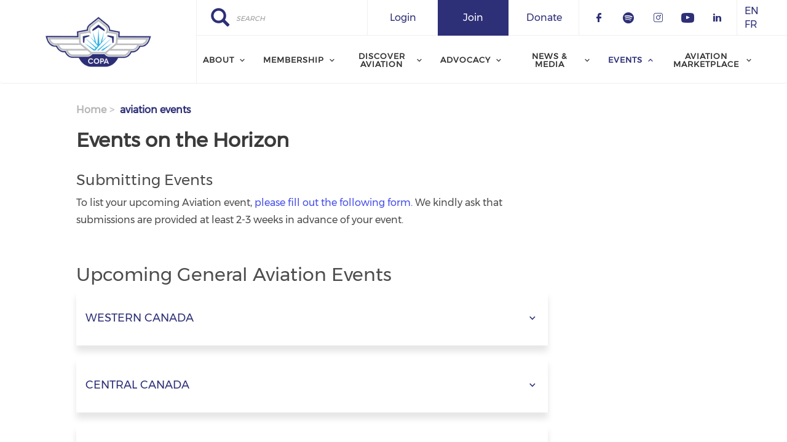

--- FILE ---
content_type: text/html; charset=UTF-8
request_url: https://copanational.org/aviation-events
body_size: 10175
content:
<!DOCTYPE html><html lang="en" dir="ltr" prefix="content: http://purl.org/rss/1.0/modules/content/ dc: http://purl.org/dc/terms/ foaf: http://xmlns.com/foaf/0.1/ og: http://ogp.me/ns# rdfs: http://www.w3.org/2000/01/rdf-schema# schema: http://schema.org/ sioc: http://rdfs.org/sioc/ns# sioct: http://rdfs.org/sioc/types# skos: http://www.w3.org/2004/02/skos/core# xsd: http://www.w3.org/2001/XMLSchema# "><head><meta charset="utf-8" /><link rel="canonical" href="https://copanational.org/aviation-events" /><meta name="description" content="Submitting Events To list your upcoming Aviation event, please fill out the following form. We kindly ask that submissions are provided at least 2-3 weeks in advance of your event.  " /><meta name="Generator" content="Drupal 9 (https://www.drupal.org)" /><meta name="MobileOptimized" content="width" /><meta name="HandheldFriendly" content="true" /><meta name="viewport" content="width=device-width, initial-scale=1.0" /><link rel="stylesheet" href="https://copanational.org/sites/default/files/fontyourface/local_fonts/eventbank_v1_21/font.css" media="all" /><link rel="stylesheet" href="https://copanational.org/sites/default/files/fontyourface/local_fonts/eventbank_v1_22/font.css" media="all" /><link rel="stylesheet" href="https://copanational.org/sites/default/files/fontyourface/local_fonts/eventbank_v1_23/font.css" media="all" /><link rel="stylesheet" href="https://copanational.org/sites/default/files/fontyourface/local_fonts/eventbank_v1_24/font.css" media="all" /><link rel="stylesheet" href="https://copanational.org/sites/default/files/fontyourface/local_fonts/eventbank_v1_2/font.css" media="all" /><link rel="stylesheet" href="https://copanational.org/sites/default/files/fontyourface/local_fonts/bcsans/font.css" media="all" /><link rel="stylesheet" href="https://copanational.org/sites/default/files/fontyourface/local_fonts/montserrat/font.css" media="all" /><link rel="icon" href="/sites/default/files/cropped-copa-fav-icon-192x192.png" type="image/png" /><link rel="alternate" hreflang="en" href="https://copanational.org/aviation-events" /><link rel="alternate" hreflang="fr" href="https://copanational.org/fr/aviation-events" /><title>Events on the Horizon | Canadian Owners &amp; Pilots Association</title><link rel="stylesheet" media="all" href="/sites/default/files/css/css_BtHYbyoJlT596wuKNLeNbWKIFZl3-pRcXBMUEzF29Ds.css" /><link rel="stylesheet" media="all" href="/sites/default/files/css/css_Bjfh8B7KqlPds9O5-aaBJBi7USPDSibV_kA1298FWSA.css" /><link rel="stylesheet" media="all" href="/sites/default/files/css/css_da7DYnVxn8VYKkVmn3qFyO8uu0wvdz-jpO0Tya7l5xo.css" /><link rel="stylesheet" media="all" href="/sites/default/files/css/css_fmcHThKoym15fDGk6B2AMTSH8ponbw5l2kh2-0esY5Q.css" /><link rel="stylesheet" media="all" href="//cdn.jsdelivr.net/npm/bootstrap@3.4.1/dist/css/bootstrap.min.css" integrity="sha256-bZLfwXAP04zRMK2BjiO8iu9pf4FbLqX6zitd+tIvLhE=" crossorigin="anonymous" /><link rel="stylesheet" media="all" href="//cdn.jsdelivr.net/npm/@unicorn-fail/drupal-bootstrap-styles@0.0.2/dist/3.4.0/8.x-3.x/drupal-bootstrap.min.css" integrity="sha512-tGFFYdzcicBwsd5EPO92iUIytu9UkQR3tLMbORL9sfi/WswiHkA1O3ri9yHW+5dXk18Rd+pluMeDBrPKSwNCvw==" crossorigin="anonymous" /><link rel="stylesheet" media="all" href="/sites/default/files/css/css_4aguL08LsMfQ1zwBHIO1eWzsm3pDzAVw5WAMrFmuCI8.css" /></head><body class="fontyourface page-node-419 body-class path-node page-node-type-page has-glyphicons context-aviation-events route-entity-node-canonical"><div class="ajax-overlay"><div id="loading"></div></div> <a href="#main-content" class="visually-hidden focusable skip-link"> Skip to main content </a><div class="dialog-off-canvas-main-canvas" data-off-canvas-main-canvas> <header class="navbar navbar-default container" id="navbar" role="banner"><div class="navbar-header"><div class="region region-navigation class-region-aviation-events region-entity-node-canonical"> <section id="block-headerleft" class="col-xs-3 mobile-hide group-header-left block block-blockgroup block-block-groupheader-left clearfix"> <a class="logo navbar-btn pull-left" href="/" title="Home" rel="home"> <img src="/sites/default/files/cropped-copa-logo%20small_2.png" alt="Home" /> </a> </section><section id="block-headerright" class="col-xs-9 mobile-hide group-header-right block block-blockgroup block-block-groupheader-right clearfix"> <section id="block-headerrighttop" class="col-xs-12 group-header-right-top block block-blockgroup block-block-groupheader-right-top clearfix"><div class="search-block-form col-xs-5 search-block-header block block-search block-search-form-block" data-drupal-selector="search-block-form" id="block-searchform" role="search"><form action="/search/node" method="get" id="search-block-form" accept-charset="UTF-8"><div class="form-item js-form-item form-type-search js-form-type-search form-item-keys js-form-item-keys form-no-label form-group"> <label for="edit-keys--3" class="control-label sr-only">Search</label><div class="input-group"><input title="" data-toggle="" data-original-title="" data-drupal-selector="edit-keys" class="form-search form-control" placeholder="Search" type="search" id="edit-keys--3" name="keys" value="" size="15" maxlength="128" /><span class="input-group-btn"><button type="submit" value="Search" class="button js-form-submit form-submit btn-primary btn icon-only" name=""><span class="sr-only">Search</span><span class="icon glyphicon glyphicon-search" aria-hidden="true"></span></button></span></div><div id="edit-keys--3--description" class="description help-block"> Enter the terms you wish to search for.</div></div><div class="form-actions form-group js-form-wrapper form-wrapper" data-drupal-selector="edit-actions" id="edit-actions"></div></form></div><section class="language-switcher-language-url Header Right block block-language block-language-blocklanguage-interface clearfix" id="block-languageswitcher" role="navigation"><ul class="links"><li hreflang="en" data-drupal-link-system-path="node/419" class="en is-active"><a href="/aviation-events" class="language-link is-active" hreflang="en" data-drupal-link-system-path="node/419"> <img class="language-icon img-responsive" src="/modules/contrib/languageicons/flags/en.png" width="16" height="12" alt="EN" title="EN" loading="lazy" typeof="foaf:Image" /> EN</a></li><li hreflang="fr" data-drupal-link-system-path="node/419" class="fr"><a href="/fr/aviation-events" class="language-link" hreflang="fr" data-drupal-link-system-path="node/419"> <img class="language-icon img-responsive" src="/modules/contrib/languageicons/flags/fr.png" width="16" height="12" alt="FR" title="FR" loading="lazy" typeof="foaf:Image" /> FR</a></li></ul> </section><section id="block-socialfollow" class="col-xs-3 header-login-register-follow header-social-follow block block-eventbank-social block-social-follow-block clearfix"><div class="icon-social-header"><div class="social-header-follow button-social-media"> <a href="https://www.facebook.com/COPAnational/" target="_blank"> <span class="f-icon facebook-icon icon-social-media"></span> </a></div><div class="social-header-follow button-social-media"> <a href="https://open.spotify.com/user/y5u13cj2qm0epkbo98clgwdcc?si=82a83db695594ace&amp;nd=1&amp;dlsi=95dee46782fe46cdinsta" target="_blank"> <span class="f-icon spotify-icon icon-social-media"></span> </a></div><div class="social-header-follow button-social-media"> <a href="https://www.instagram.com/copanational/" target="_blank"> <span class="f-icon instagram-icon icon-social-media"></span> </a></div><div class="social-header-follow button-social-media"> <a href="https://www.youtube.com/@COPANational" target="_blank"> <span class="f-icon youtube-icon icon-social-media"></span> </a></div><div class="social-header-follow button-social-media"> <a href="https://www.linkedin.com/company/copanational" target="_blank"> <span class="f-icon linkedin-icon icon-social-media"></span> </a></div></div> </section><section id="block-donate" class="col-xs-2 header-login-register-follow header-eventbank-login block block-block-content block-block-content3bcfc186-4f3b-431d-9dfc-829a321f8dde clearfix"><div class="field field--name-body field--type-text-with-summary field--label-hidden field--item"><p><a href="/donate">Donate</a></p></div> </section><section id="block-eventbankregister" class="col-xs-2 header-login-register-follow header-eventbank-register block block-eventbank-api block-eventbank-register-block clearfix"> <a href="/memberships"><div class="field field--name-body field--type-text-with-summary field--label-hidden field--item"><p> Join</p></div> </a> </section><section id="block-eventbanklogin" class="col-xs-2 header-login-register-follow header-eventbank-login block block-eventbank-api block-eventbank-login-block clearfix"> <a class="popup-modal user-login-button" href="/user/login#region-content"><div class="field field--name-body field--type-text-with-summary field--label-hidden field--item"><p> Login</p></div> </a> </section> </section><section id="block-mainnavigation" class="col-xs-12 main-navigation block block-superfish block-superfishmain clearfix"><ul id="superfish-main" class="menu sf-menu sf-main sf-navbar sf-style-white"><li id="main-menu-link-content289c190f-02a6-4931-a117-68244663329e" class="sf-depth-1 menuparent"><span class="sf-depth-1 menuparent nolink">About</span><ul><li id="main-menu-link-content2020a183-f67e-4df4-8988-29656874dc62" class="sf-depth-2 sf-no-children"><a href="/about" class="sf-depth-2">Our Story</a></li><li id="main-menu-link-contentb85ff306-1d66-4ae1-adc9-dce76da9ba91" class="sf-depth-2 sf-no-children"><a href="/meet-staff" class="sf-depth-2">Our Staff</a></li><li id="main-menu-link-contentfdb3ec70-116e-4aa2-b8d2-d529765b1cfb" class="sf-depth-2 sf-no-children"><a href="https://copanational.org/annual-general-meeting" class="sf-depth-2 sf-external" target="_blank">Annual General Meeting 2025</a></li><li id="main-menu-link-content5b2b28ee-a1bd-4cf8-8fed-68b7a5001a71" class="sf-depth-2 sf-no-children"><a href="/our-board" class="sf-depth-2">Our Board</a></li><li id="main-menu-link-contente45b991a-0ce3-49c6-8bea-6f7d66d35070" class="sf-depth-2 sf-no-children"><a href="/membership-directory/corporate" class="sf-depth-2">Corporate Members Directory</a></li><li id="main-menu-link-contenta0013c7e-10ac-4d90-ba51-06f811799bac" class="sf-depth-2 sf-no-children"><a href="/contact" class="sf-depth-2">Contact Us</a></li></ul></li><li id="main-menu-link-content5d2f0f27-992e-4944-b1b5-a47d234b4db5" class="sf-depth-1 menuparent"><span class="sf-depth-1 menuparent nolink">Membership</span><ul><li id="main-menu-link-content085ef878-af87-4391-a6db-528fe937dee3" class="sf-depth-2 sf-no-children"><a href="/memberships" class="sf-depth-2">Become a Member</a></li><li id="main-menu-link-content838ab8b8-616a-4cc3-8441-3396487f6e3e" class="sf-depth-2 sf-no-children"><a href="https://copanational.glueup.com/account/login" class="sf-depth-2 sf-external" target="_blank">Access / Renew your Membership</a></li><li id="main-menu-link-contentb6e66b5c-75be-4006-a385-ef72b3907f0a" class="sf-depth-2 sf-no-children"><a href="/member-savings" class="sf-depth-2">Member Savings</a></li><li id="main-menu-link-content3a70c5b7-54db-4398-bb7f-04fdeab0a689" class="sf-depth-2 sf-no-children"><a href="/awards-and-scholarships" class="sf-depth-2">Awards/Scholarships</a></li><li id="main-menu-link-content066178c5-09a0-4d15-8bb2-9ff463a352cb" class="sf-depth-2 sf-no-children"><a href="/insurance-programs" class="sf-depth-2">Insurance Programs</a></li></ul></li><li id="main-menu-link-content5f11cc75-dee7-443f-9a61-163dbcbc5b5b" class="sf-depth-1 menuparent"><span class="sf-depth-1 menuparent nolink">Discover Aviation</span><ul><li id="main-menu-link-content2cdf25be-373d-436e-a873-3bf36e6f354a" class="sf-depth-2 sf-no-children"><a href="/discover-aviation" class="sf-depth-2">Your First Flight</a></li><li id="main-menu-link-contentea269451-bd08-44c6-87ee-4ae3f237604f" class="sf-depth-2 sf-no-children"><a href="/learn-to-fly" class="sf-depth-2">Learn to Fly</a></li><li id="main-menu-link-contentcff02e25-0704-4de1-b9b5-4d686d1da200" class="sf-depth-2 sf-no-children"><a href="/find-copa-flight-near-you" class="sf-depth-2">Find a Chapter</a></li><li id="main-menu-link-contenteb51da3a-9aa5-4368-b271-76d5f1518a73" class="sf-depth-2 sf-no-children"><a href="/copa-aviation-academy" class="sf-depth-2">COPA Aviation Academy</a></li><li id="main-menu-link-content187a950c-bf88-4808-ac29-4c1b0219af04" class="sf-depth-2 sf-no-children"><a href="/copa-places-fly" class="sf-depth-2">COPA Places to Fly</a></li></ul></li><li id="main-menu-link-content9144f3d1-230d-464a-bbd7-4ec109b1ef70" class="sf-depth-1 menuparent"><span class="sf-depth-1 menuparent nolink">Advocacy</span><ul><li id="main-menu-link-content0a6959f8-b3c8-41ea-ad40-6ee477f8ecdd" class="sf-depth-2 menuparent"><a href="/advocacy" class="sf-depth-2 menuparent">Overview</a><ul><li id="main-menu-link-content813455d2-76d2-414e-ad3f-9a3527e962ab" class="sf-depth-3 sf-no-children"><a href="/monitoring-news" class="sf-depth-3">Monitoring</a></li><li id="main-menu-link-content3312abe5-49b3-440d-a546-a766c33f66c0" class="sf-depth-3 sf-no-children"><a href="/navigating-news" class="sf-depth-3">Navigating</a></li><li id="main-menu-link-contentc17182f7-4587-4d75-9bf2-e308631f53a1" class="sf-depth-3 sf-no-children"><a href="/landing-news" class="sf-depth-3">Landed</a></li></ul></li><li id="main-menu-link-content430d9887-2000-4a14-b234-5ea475d7140c" class="sf-depth-2 sf-no-children"><a href="/airport-issues" class="sf-depth-2">Studies</a></li><li id="main-menu-link-contentd7a9f49a-5eb2-4df4-b456-e1a870e0df88" class="sf-depth-2 sf-no-children"><a href="/ATS-issues" class="sf-depth-2">Air Traffic Services</a></li></ul></li><li id="main-menu-link-contentcd17e3b2-c75f-41de-a054-e7c7736f0e55" class="sf-depth-1 menuparent"><span class="sf-depth-1 menuparent nolink">News &amp; Media</span><ul><li id="main-menu-link-content76e21f2a-a2e7-41e2-87e5-ffa1b45f0a53" class="sf-depth-2 sf-no-children"><a href="/news" class="sf-depth-2">COPA eNews</a></li><li id="main-menu-link-contentecdba3e5-757d-4fab-8e1b-24ff718fd7e1" class="sf-depth-2 sf-no-children"><a href="/flight-magazine" class="sf-depth-2">Flight Magazine</a></li><li id="main-menu-link-content00d19d94-6e06-47f0-b425-b210157450ef" class="sf-depth-2 sf-no-children"><a href="/flight-podcast" class="sf-depth-2">COPA In-Flight Podcast</a></li></ul></li><li id="main-menu-link-contentd81df6d7-57ca-4729-94d5-9d36950d642e" class="active-trail sf-depth-1 menuparent"><span class="sf-depth-1 menuparent nolink">Events</span><ul><li id="main-menu-link-content3c1e3653-37be-4901-9499-720f82266f1c" class="sf-depth-2 sf-no-children"><a href="/events" class="sf-depth-2">COPA Events</a></li><li id="main-menu-link-content88c5734e-d6d9-4443-bf10-1d1dc4402d86" class="active-trail sf-depth-2 sf-no-children"><a href="/aviation-events" class="is-active sf-depth-2">Chapter Events &amp; Fly-Ins</a></li><li id="main-menu-link-contentd0551fc6-dd70-40a6-b012-aebf05d86407" class="sf-depth-2 sf-no-children"><a href="/node/423" class="sf-depth-2">Discover Aviation Days</a></li></ul></li><li id="main-menu-link-content4b4c504b-7964-4ea8-af55-a16604b66ae7" class="sf-depth-1 menuparent"><span class="sf-depth-1 menuparent nolink">Aviation Marketplace</span><ul><li id="main-menu-link-contentc5fb4eb6-9659-45e3-883c-163578c0926b" class="sf-depth-2 sf-no-children"><a href="https://canadianplanetrade.ca/" class="sf-depth-2 sf-external" target="_blank">Canadian Plane Trade</a></li><li id="main-menu-link-contentd81566ed-9a40-46e0-a255-a4790a07aef2" class="sf-depth-2 sf-no-children"><a href="https://redcanoebrands.com/?s=copa&amp;post_type=product" class="sf-depth-2 sf-external" target="_blank">COPA Shop</a></li></ul></li></ul> </section> </section><section id="block-mobileheadertop" class="col-xs-12 mobile-display mobile-header-top block block-blockgroup block-block-groupmobile-header-top clearfix"> <section id="block-socialfollow-2" class="col-xs-6 header-login-register-follow-mobile social-follow-mobile block block-eventbank-social block-social-follow-block clearfix"><div class="icon-social-header"><div class="social-header-follow button-social-media"> <a href="https://www.facebook.com/COPAnational/" target="_blank"> <span class="f-icon facebook-icon icon-social-media"></span> </a></div><div class="social-header-follow button-social-media"> <a href="https://open.spotify.com/user/y5u13cj2qm0epkbo98clgwdcc?si=82a83db695594ace&amp;nd=1&amp;dlsi=95dee46782fe46cdinsta" target="_blank"> <span class="f-icon spotify-icon icon-social-media"></span> </a></div><div class="social-header-follow button-social-media"> <a href="https://www.instagram.com/copanational/" target="_blank"> <span class="f-icon instagram-icon icon-social-media"></span> </a></div><div class="social-header-follow button-social-media"> <a href="https://www.youtube.com/@COPANational" target="_blank"> <span class="f-icon youtube-icon icon-social-media"></span> </a></div><div class="social-header-follow button-social-media"> <a href="https://www.linkedin.com/company/copanational" target="_blank"> <span class="f-icon linkedin-icon icon-social-media"></span> </a></div></div> </section><section id="block-eventbanklogin-2" class="col-xs-3 header-login-register-follow-mobile eventbank-login-mobile block block-eventbank-api block-eventbank-login-block clearfix"> <a class="popup-modal user-login-button" href="/user/login#region-content"><div class="field field--name-body field--type-text-with-summary field--label-hidden field--item"><p> Login</p></div> </a> </section><section id="block-eventbankregister-2" class="col-xs-3 header-login-register-follow-mobile eventbank-register-mobile block block-eventbank-api block-eventbank-register-block clearfix"> <a href="/memberships"><div class="field field--name-body field--type-text-with-summary field--label-hidden field--item"><p> Join</p></div> </a> </section> </section><section id="block-mobileheaderbottom" class="col-xs-12 mobile-display mobile-header-bottom block block-blockgroup block-block-groupmobile-header-bottom clearfix"> <a class="logo navbar-btn pull-left" href="/" title="Home" rel="home"> <img src="/sites/default/files/cropped-copa-logo%20small_2.png" alt="Home" /> </a> <section id="block-mobilemenu" class="col-xs-6 block block-eventbank-api block-mobile-menu clearfix"><div class="mobile-header-menu"> <span class="mobile-header-menu-link f-icon mobile-menu-icon"></span><div class="mobile-block-menu"> <span class="f-icon close-icon"></span> <section id="block-mainnavigation-2" class="main-navigation-mobile block block-superfish block-superfishmain clearfix"><ul id="superfish-main--2" class="menu sf-menu sf-main sf-vertical sf-style-none"><li id="main-menu-link-content289c190f-02a6-4931-a117-68244663329e--2" class="sf-depth-1 menuparent"><span class="sf-depth-1 menuparent nolink">About</span><ul><li id="main-menu-link-content2020a183-f67e-4df4-8988-29656874dc62--2" class="sf-depth-2 sf-no-children"><a href="/about" class="sf-depth-2">Our Story</a></li><li id="main-menu-link-contentb85ff306-1d66-4ae1-adc9-dce76da9ba91--2" class="sf-depth-2 sf-no-children"><a href="/meet-staff" class="sf-depth-2">Our Staff</a></li><li id="main-menu-link-contentfdb3ec70-116e-4aa2-b8d2-d529765b1cfb--2" class="sf-depth-2 sf-no-children"><a href="https://copanational.org/annual-general-meeting" class="sf-depth-2 sf-external" target="_blank">Annual General Meeting 2025</a></li><li id="main-menu-link-content5b2b28ee-a1bd-4cf8-8fed-68b7a5001a71--2" class="sf-depth-2 sf-no-children"><a href="/our-board" class="sf-depth-2">Our Board</a></li><li id="main-menu-link-contente45b991a-0ce3-49c6-8bea-6f7d66d35070--2" class="sf-depth-2 sf-no-children"><a href="/membership-directory/corporate" class="sf-depth-2">Corporate Members Directory</a></li><li id="main-menu-link-contenta0013c7e-10ac-4d90-ba51-06f811799bac--2" class="sf-depth-2 sf-no-children"><a href="/contact" class="sf-depth-2">Contact Us</a></li></ul></li><li id="main-menu-link-content5d2f0f27-992e-4944-b1b5-a47d234b4db5--2" class="sf-depth-1 menuparent"><span class="sf-depth-1 menuparent nolink">Membership</span><ul><li id="main-menu-link-content085ef878-af87-4391-a6db-528fe937dee3--2" class="sf-depth-2 sf-no-children"><a href="/memberships" class="sf-depth-2">Become a Member</a></li><li id="main-menu-link-content838ab8b8-616a-4cc3-8441-3396487f6e3e--2" class="sf-depth-2 sf-no-children"><a href="https://copanational.glueup.com/account/login" class="sf-depth-2 sf-external" target="_blank">Access / Renew your Membership</a></li><li id="main-menu-link-contentb6e66b5c-75be-4006-a385-ef72b3907f0a--2" class="sf-depth-2 sf-no-children"><a href="/member-savings" class="sf-depth-2">Member Savings</a></li><li id="main-menu-link-content3a70c5b7-54db-4398-bb7f-04fdeab0a689--2" class="sf-depth-2 sf-no-children"><a href="/awards-and-scholarships" class="sf-depth-2">Awards/Scholarships</a></li><li id="main-menu-link-content066178c5-09a0-4d15-8bb2-9ff463a352cb--2" class="sf-depth-2 sf-no-children"><a href="/insurance-programs" class="sf-depth-2">Insurance Programs</a></li></ul></li><li id="main-menu-link-content5f11cc75-dee7-443f-9a61-163dbcbc5b5b--2" class="sf-depth-1 menuparent"><span class="sf-depth-1 menuparent nolink">Discover Aviation</span><ul><li id="main-menu-link-content2cdf25be-373d-436e-a873-3bf36e6f354a--2" class="sf-depth-2 sf-no-children"><a href="/discover-aviation" class="sf-depth-2">Your First Flight</a></li><li id="main-menu-link-contentea269451-bd08-44c6-87ee-4ae3f237604f--2" class="sf-depth-2 sf-no-children"><a href="/learn-to-fly" class="sf-depth-2">Learn to Fly</a></li><li id="main-menu-link-contentcff02e25-0704-4de1-b9b5-4d686d1da200--2" class="sf-depth-2 sf-no-children"><a href="/find-copa-flight-near-you" class="sf-depth-2">Find a Chapter</a></li><li id="main-menu-link-contenteb51da3a-9aa5-4368-b271-76d5f1518a73--2" class="sf-depth-2 sf-no-children"><a href="/copa-aviation-academy" class="sf-depth-2">COPA Aviation Academy</a></li><li id="main-menu-link-content187a950c-bf88-4808-ac29-4c1b0219af04--2" class="sf-depth-2 sf-no-children"><a href="/copa-places-fly" class="sf-depth-2">COPA Places to Fly</a></li></ul></li><li id="main-menu-link-content9144f3d1-230d-464a-bbd7-4ec109b1ef70--2" class="sf-depth-1 menuparent"><span class="sf-depth-1 menuparent nolink">Advocacy</span><ul><li id="main-menu-link-content0a6959f8-b3c8-41ea-ad40-6ee477f8ecdd--2" class="sf-depth-2 menuparent"><a href="/advocacy" class="sf-depth-2 menuparent">Overview</a><ul><li id="main-menu-link-content813455d2-76d2-414e-ad3f-9a3527e962ab--2" class="sf-depth-3 sf-no-children"><a href="/monitoring-news" class="sf-depth-3">Monitoring</a></li><li id="main-menu-link-content3312abe5-49b3-440d-a546-a766c33f66c0--2" class="sf-depth-3 sf-no-children"><a href="/navigating-news" class="sf-depth-3">Navigating</a></li><li id="main-menu-link-contentc17182f7-4587-4d75-9bf2-e308631f53a1--2" class="sf-depth-3 sf-no-children"><a href="/landing-news" class="sf-depth-3">Landed</a></li></ul></li><li id="main-menu-link-content430d9887-2000-4a14-b234-5ea475d7140c--2" class="sf-depth-2 sf-no-children"><a href="/airport-issues" class="sf-depth-2">Studies</a></li><li id="main-menu-link-contentd7a9f49a-5eb2-4df4-b456-e1a870e0df88--2" class="sf-depth-2 sf-no-children"><a href="/ATS-issues" class="sf-depth-2">Air Traffic Services</a></li></ul></li><li id="main-menu-link-contentcd17e3b2-c75f-41de-a054-e7c7736f0e55--2" class="sf-depth-1 menuparent"><span class="sf-depth-1 menuparent nolink">News &amp; Media</span><ul><li id="main-menu-link-content76e21f2a-a2e7-41e2-87e5-ffa1b45f0a53--2" class="sf-depth-2 sf-no-children"><a href="/news" class="sf-depth-2">COPA eNews</a></li><li id="main-menu-link-contentecdba3e5-757d-4fab-8e1b-24ff718fd7e1--2" class="sf-depth-2 sf-no-children"><a href="/flight-magazine" class="sf-depth-2">Flight Magazine</a></li><li id="main-menu-link-content00d19d94-6e06-47f0-b425-b210157450ef--2" class="sf-depth-2 sf-no-children"><a href="/flight-podcast" class="sf-depth-2">COPA In-Flight Podcast</a></li></ul></li><li id="main-menu-link-contentd81df6d7-57ca-4729-94d5-9d36950d642e--2" class="active-trail sf-depth-1 menuparent"><span class="sf-depth-1 menuparent nolink">Events</span><ul><li id="main-menu-link-content3c1e3653-37be-4901-9499-720f82266f1c--2" class="sf-depth-2 sf-no-children"><a href="/events" class="sf-depth-2">COPA Events</a></li><li id="main-menu-link-content88c5734e-d6d9-4443-bf10-1d1dc4402d86--2" class="active-trail sf-depth-2 sf-no-children"><a href="/aviation-events" class="is-active sf-depth-2">Chapter Events &amp; Fly-Ins</a></li><li id="main-menu-link-contentd0551fc6-dd70-40a6-b012-aebf05d86407--2" class="sf-depth-2 sf-no-children"><a href="/node/423" class="sf-depth-2">Discover Aviation Days</a></li></ul></li><li id="main-menu-link-content4b4c504b-7964-4ea8-af55-a16604b66ae7--2" class="sf-depth-1 menuparent"><span class="sf-depth-1 menuparent nolink">Aviation Marketplace</span><ul><li id="main-menu-link-contentc5fb4eb6-9659-45e3-883c-163578c0926b--2" class="sf-depth-2 sf-no-children"><a href="https://canadianplanetrade.ca/" class="sf-depth-2 sf-external" target="_blank">Canadian Plane Trade</a></li><li id="main-menu-link-contentd81566ed-9a40-46e0-a255-a4790a07aef2--2" class="sf-depth-2 sf-no-children"><a href="https://redcanoebrands.com/?s=copa&amp;post_type=product" class="sf-depth-2 sf-external" target="_blank">COPA Shop</a></li></ul></li></ul> </section><div class="social-block-menu-container"><div class="social-block-menu"><div class="social-menu-follow button-social-media"> <a href="https://www.facebook.com/COPAnational/" target="_blank"> <span class="f-icon facebook-icon icon-social-media"></span> </a></div><div class="social-menu-follow button-social-media"> <a href="https://open.spotify.com/user/y5u13cj2qm0epkbo98clgwdcc?si=82a83db695594ace&amp;nd=1&amp;dlsi=95dee46782fe46cdinsta" target="_blank"> <span class="f-icon spotify-icon icon-social-media"></span> </a></div><div class="social-menu-follow button-social-media"> <a href="https://www.instagram.com/copanational/" target="_blank"> <span class="f-icon instagram-icon icon-social-media"></span> </a></div><div class="social-menu-follow button-social-media"> <a href="https://www.youtube.com/@COPANational" target="_blank"> <span class="f-icon youtube-icon icon-social-media"></span> </a></div><div class="social-menu-follow button-social-media"> <a href="https://www.linkedin.com/company/copanational" target="_blank"> <span class="f-icon linkedin-icon icon-social-media"></span> </a></div></div></div></div></div> </section><section id="block-mainnavigation-2" class="main-navigation-mobile block block-superfish block-superfishmain clearfix"><ul id="superfish-main--2" class="menu sf-menu sf-main sf-vertical sf-style-none"><li id="main-menu-link-content289c190f-02a6-4931-a117-68244663329e--2" class="sf-depth-1 menuparent"><span class="sf-depth-1 menuparent nolink">About</span><ul><li id="main-menu-link-content2020a183-f67e-4df4-8988-29656874dc62--2" class="sf-depth-2 sf-no-children"><a href="/about" class="sf-depth-2">Our Story</a></li><li id="main-menu-link-contentb85ff306-1d66-4ae1-adc9-dce76da9ba91--2" class="sf-depth-2 sf-no-children"><a href="/meet-staff" class="sf-depth-2">Our Staff</a></li><li id="main-menu-link-contentfdb3ec70-116e-4aa2-b8d2-d529765b1cfb--2" class="sf-depth-2 sf-no-children"><a href="https://copanational.org/annual-general-meeting" class="sf-depth-2 sf-external" target="_blank">Annual General Meeting 2025</a></li><li id="main-menu-link-content5b2b28ee-a1bd-4cf8-8fed-68b7a5001a71--2" class="sf-depth-2 sf-no-children"><a href="/our-board" class="sf-depth-2">Our Board</a></li><li id="main-menu-link-contente45b991a-0ce3-49c6-8bea-6f7d66d35070--2" class="sf-depth-2 sf-no-children"><a href="/membership-directory/corporate" class="sf-depth-2">Corporate Members Directory</a></li><li id="main-menu-link-contenta0013c7e-10ac-4d90-ba51-06f811799bac--2" class="sf-depth-2 sf-no-children"><a href="/contact" class="sf-depth-2">Contact Us</a></li></ul></li><li id="main-menu-link-content5d2f0f27-992e-4944-b1b5-a47d234b4db5--2" class="sf-depth-1 menuparent"><span class="sf-depth-1 menuparent nolink">Membership</span><ul><li id="main-menu-link-content085ef878-af87-4391-a6db-528fe937dee3--2" class="sf-depth-2 sf-no-children"><a href="/memberships" class="sf-depth-2">Become a Member</a></li><li id="main-menu-link-content838ab8b8-616a-4cc3-8441-3396487f6e3e--2" class="sf-depth-2 sf-no-children"><a href="https://copanational.glueup.com/account/login" class="sf-depth-2 sf-external" target="_blank">Access / Renew your Membership</a></li><li id="main-menu-link-contentb6e66b5c-75be-4006-a385-ef72b3907f0a--2" class="sf-depth-2 sf-no-children"><a href="/member-savings" class="sf-depth-2">Member Savings</a></li><li id="main-menu-link-content3a70c5b7-54db-4398-bb7f-04fdeab0a689--2" class="sf-depth-2 sf-no-children"><a href="/awards-and-scholarships" class="sf-depth-2">Awards/Scholarships</a></li><li id="main-menu-link-content066178c5-09a0-4d15-8bb2-9ff463a352cb--2" class="sf-depth-2 sf-no-children"><a href="/insurance-programs" class="sf-depth-2">Insurance Programs</a></li></ul></li><li id="main-menu-link-content5f11cc75-dee7-443f-9a61-163dbcbc5b5b--2" class="sf-depth-1 menuparent"><span class="sf-depth-1 menuparent nolink">Discover Aviation</span><ul><li id="main-menu-link-content2cdf25be-373d-436e-a873-3bf36e6f354a--2" class="sf-depth-2 sf-no-children"><a href="/discover-aviation" class="sf-depth-2">Your First Flight</a></li><li id="main-menu-link-contentea269451-bd08-44c6-87ee-4ae3f237604f--2" class="sf-depth-2 sf-no-children"><a href="/learn-to-fly" class="sf-depth-2">Learn to Fly</a></li><li id="main-menu-link-contentcff02e25-0704-4de1-b9b5-4d686d1da200--2" class="sf-depth-2 sf-no-children"><a href="/find-copa-flight-near-you" class="sf-depth-2">Find a Chapter</a></li><li id="main-menu-link-contenteb51da3a-9aa5-4368-b271-76d5f1518a73--2" class="sf-depth-2 sf-no-children"><a href="/copa-aviation-academy" class="sf-depth-2">COPA Aviation Academy</a></li><li id="main-menu-link-content187a950c-bf88-4808-ac29-4c1b0219af04--2" class="sf-depth-2 sf-no-children"><a href="/copa-places-fly" class="sf-depth-2">COPA Places to Fly</a></li></ul></li><li id="main-menu-link-content9144f3d1-230d-464a-bbd7-4ec109b1ef70--2" class="sf-depth-1 menuparent"><span class="sf-depth-1 menuparent nolink">Advocacy</span><ul><li id="main-menu-link-content0a6959f8-b3c8-41ea-ad40-6ee477f8ecdd--2" class="sf-depth-2 menuparent"><a href="/advocacy" class="sf-depth-2 menuparent">Overview</a><ul><li id="main-menu-link-content813455d2-76d2-414e-ad3f-9a3527e962ab--2" class="sf-depth-3 sf-no-children"><a href="/monitoring-news" class="sf-depth-3">Monitoring</a></li><li id="main-menu-link-content3312abe5-49b3-440d-a546-a766c33f66c0--2" class="sf-depth-3 sf-no-children"><a href="/navigating-news" class="sf-depth-3">Navigating</a></li><li id="main-menu-link-contentc17182f7-4587-4d75-9bf2-e308631f53a1--2" class="sf-depth-3 sf-no-children"><a href="/landing-news" class="sf-depth-3">Landed</a></li></ul></li><li id="main-menu-link-content430d9887-2000-4a14-b234-5ea475d7140c--2" class="sf-depth-2 sf-no-children"><a href="/airport-issues" class="sf-depth-2">Studies</a></li><li id="main-menu-link-contentd7a9f49a-5eb2-4df4-b456-e1a870e0df88--2" class="sf-depth-2 sf-no-children"><a href="/ATS-issues" class="sf-depth-2">Air Traffic Services</a></li></ul></li><li id="main-menu-link-contentcd17e3b2-c75f-41de-a054-e7c7736f0e55--2" class="sf-depth-1 menuparent"><span class="sf-depth-1 menuparent nolink">News &amp; Media</span><ul><li id="main-menu-link-content76e21f2a-a2e7-41e2-87e5-ffa1b45f0a53--2" class="sf-depth-2 sf-no-children"><a href="/news" class="sf-depth-2">COPA eNews</a></li><li id="main-menu-link-contentecdba3e5-757d-4fab-8e1b-24ff718fd7e1--2" class="sf-depth-2 sf-no-children"><a href="/flight-magazine" class="sf-depth-2">Flight Magazine</a></li><li id="main-menu-link-content00d19d94-6e06-47f0-b425-b210157450ef--2" class="sf-depth-2 sf-no-children"><a href="/flight-podcast" class="sf-depth-2">COPA In-Flight Podcast</a></li></ul></li><li id="main-menu-link-contentd81df6d7-57ca-4729-94d5-9d36950d642e--2" class="active-trail sf-depth-1 menuparent"><span class="sf-depth-1 menuparent nolink">Events</span><ul><li id="main-menu-link-content3c1e3653-37be-4901-9499-720f82266f1c--2" class="sf-depth-2 sf-no-children"><a href="/events" class="sf-depth-2">COPA Events</a></li><li id="main-menu-link-content88c5734e-d6d9-4443-bf10-1d1dc4402d86--2" class="active-trail sf-depth-2 sf-no-children"><a href="/aviation-events" class="is-active sf-depth-2">Chapter Events &amp; Fly-Ins</a></li><li id="main-menu-link-contentd0551fc6-dd70-40a6-b012-aebf05d86407--2" class="sf-depth-2 sf-no-children"><a href="/node/423" class="sf-depth-2">Discover Aviation Days</a></li></ul></li><li id="main-menu-link-content4b4c504b-7964-4ea8-af55-a16604b66ae7--2" class="sf-depth-1 menuparent"><span class="sf-depth-1 menuparent nolink">Aviation Marketplace</span><ul><li id="main-menu-link-contentc5fb4eb6-9659-45e3-883c-163578c0926b--2" class="sf-depth-2 sf-no-children"><a href="https://canadianplanetrade.ca/" class="sf-depth-2 sf-external" target="_blank">Canadian Plane Trade</a></li><li id="main-menu-link-contentd81566ed-9a40-46e0-a255-a4790a07aef2--2" class="sf-depth-2 sf-no-children"><a href="https://redcanoebrands.com/?s=copa&amp;post_type=product" class="sf-depth-2 sf-external" target="_blank">COPA Shop</a></li></ul></li></ul> </section> </section></div></div> </header><div class="full-top-page"><div role="heading"><div class="region region-header class-region-aviation-events region-entity-node-canonical"> <section id="block-glueuppagebanner" class="block block-glueup-page-banner block-glueup-page-banner-block clearfix"><div class="glueup-page-banner"></div> </section></div></div></div><div role="main" class="main-container container js-quickedit-main-content"><div class="row"> <section class="col-sm-9"><div class="highlighted"><div class="region region-highlighted class-region-aviation-events region-entity-node-canonical"><div data-drupal-messages-fallback class="hidden"></div><ol class="breadcrumb"><li > <a href="/">Home</a></li><li > aviation events</li></ol></div></div> <a id="main-content"></a><div class="region region-content class-region-aviation-events region-entity-node-canonical"> <section id="block-glueupadshorizontaltop" class="block block-glueup-ads block-glueup-ads-horizontal-top-block clearfix"><div class="glueup-ads-slick-list"></div> </section><section id="block-glueupadsverticaltop-2" class="block block-glueup-ads block-glueup-ads-vertical-top-block clearfix"><div class="glueup-ads-slick-list"></div> </section><h1 class="page-header"><span property="schema:name">Events on the Horizon</span></h1> <article data-history-node-id="419" role="article" about="/aviation-events" typeof="schema:WebPage" class="page full clearfix"> <span property="schema:name" content="Events on the Horizon" class="hidden"></span><div class="content"><div property="schema:text" class="field field--name-body field--type-text-with-summary field--label-hidden field--item"><h3>Submitting Events</h3><p>To list your upcoming Aviation event, <a href="https://copanational.org/register-your-event" rel="noopener" target="_blank">please fill out the following form.</a> We kindly ask that submissions are provided at least 2-3 weeks in advance of your event.</p><p> </p></div></div></article><section class="views-element-container view-block-faq view-block-faq-1 view-faq block block-views block-views-blockgeneral-aviation-events-block-1 clearfix" id="block-views-block-general-aviation-events-block-1"><h2 class="block-title">Upcoming General Aviation Events</h2><div class="form-group"><div class="view view-general-aviation-events view-id-general_aviation_events view-display-id-block_1 js-view-dom-id-b7031e2de22048b5beb29703d34b5c5308f385bc6372c354aecb02c875e89837"><div class="view-content"><div class="faq-split-left"><div class="views-row"><div class="views-field views-field-title"><h3 class="field-content">WESTERN CANADA<span class="f-icon arrow-icon"></span></h3></div><div class="views-field views-field-body"><div class="field-content"><p><strong>SASKACHETWAN<br /><br />COPA Flight 4- Annual General Meeting</strong><br /><strong>Date and Time:</strong> 17 January 2026, 11:00am-1:00pm<br /><strong>Location: </strong>259 Dalgliesh Drive(CAG2), Regina, S4R 8A2, SK<br /><strong>Event description:</strong> <style type="text/css">
<!--
a {
text-decoration: none;
color: #464feb;
}
tr th, tr td {
border: 1px solid #e6e6e6;
}
tr th {
background-color: #f5f5f5;
}</style>Join us for our Annual General Meeting — enjoy delicious donuts and coffee served on-site.<br /><strong>Note:</strong><style type="text/css">
<!--
a {
text-decoration: none;
color: #464feb;
}
tr th, tr td {
border: 1px solid #e6e6e6;
}
tr th {
background-color: #f5f5f5;
}</style>Registration is not required; contact George Costella by <a href="mailto:g.d.costella@sasktel.net?subject=COPA%20Flight%204-AGM">email</a> or call (306) 533-6380  for more details.<br /><br /><strong>ALBERTA</strong><br /><br /><strong>COPA Flight 191- Vegreville Flying Club’s Annual Fly In Pancake Breakfast</strong><br /><strong>Date and Time:</strong> 14 June 2026, 8:00am-11:00am<br /><strong>Location: </strong>Vegreville Regional Airport(CEV3 )52321 RR 144, AB, T9C1V8<br /><strong>Event description:</strong> <meta content="text/html; charset=us-ascii" http-equiv="Content-Type" /><style type="text/css">
<!--
a {
text-decoration: none;
color: #464feb;
}
tr th, tr td {
border: 1px solid #e6e6e6;
}
tr th {
background-color: #f5f5f5;
}</style>Join us for the Vegreville Flying Club’s Annual Fly-In Pancake Breakfast — enjoy a delicious pancake breakfast served on-site.<br /><strong>Note:</strong><meta content="text/html; charset=us-ascii" http-equiv="Content-Type" /><style type="text/css">
<!--
a {
text-decoration: none;
color: #464feb;
}
tr th, tr td {
border: 1px solid #e6e6e6;
}
tr th {
background-color: #f5f5f5;
}</style>Registration is required; contact Jordan Stefaniuk by <a href="mailto:jordan@durlowefarm.com?subject=Annual%20Fly%20In%20Pancake%20Breakfast">email</a> or call (780) 603-1634 for more details. Additional information can be found <a href="http://www.vegflyingclub.com/">here</a>.<br /><br /><strong>Ongoing:</strong></p><ul><li><strong>Weekly Saturday Breakfast with COPA Flight 24</strong><br /><u>Link:</u> <a href="https://lethbridgesportflyers.com/" rel="noopener noreferrer" target="_blank">https://lethbridgesportflyers.com/</a><br /><u>Location:</u> Smitty's Restaurant, 2053 Mayor Magrath Drive South. Gathering occurs every week at same location, for more information email <a href="mailto:LSF24@shaw.ca">LSF24@shaw.ca</a><br /><u>Time:</u> 7:30am-10am MT<br />Registration is not necessary.</li></ul></div></div></div><div class="views-row"><div class="views-field views-field-title"><h3 class="field-content">CENTRAL CANADA<span class="f-icon arrow-icon"></span></h3></div><div class="views-field views-field-body"><div class="field-content"><p><u><strong>FEBRUARY</strong></u><br /><strong>COPA Flight 73-Annual Ski/Wheel Fly-In<br />Date and Time:</strong> 7th February 2026, 9:00am-2:00pm<br /><strong>Location: </strong>20 Ed Connelly Dr(CYEE), Tiny, Ontario, L0L 2J0<br /><strong>Event description:</strong><meta content="text/html; charset=us-ascii" http-equiv="Content-Type" /><style type="text/css">
<!--
a {
text-decoration: none;
color: #464feb;
}
tr th, tr td {
border: 1px solid #e6e6e6;
}
tr th {
background-color: #f5f5f5;
}</style> Join COPA 73 Annual Fly-In for wheel and ski planes — ski planes land on the west side of the runway. Enjoy chili and peameal bacon on a bun!<br /><strong>Note: </strong>Registration is not required. Please contact Grant Lloyd via <a href="mailto:grant@springwaterwoodcraft.com?subject=COPA%20Flight%2073-Annual%20Aki%2FWheel%20Fly-In">email</a> or call (705) 722-3423 for additional information.</p><p><u><strong>AUGUST</strong></u><br /><strong>COPA Flight 70-North Port Seagrave Annual Ski/Wheel Fly-In<br />Date and Time:</strong> 15th August 2026, 9:00am -3:00pm<br /><strong>Location: </strong>2290 Clements Road, Seagrave(CNP4), Ontario, L0C 1G0<br /><strong>Event description:</strong><style type="text/css">
<!--
a {
text-decoration: none;
color: #464feb;
}
tr th, tr td {
border: 1px solid #e6e6e6;
}
tr th {
background-color: #f5f5f5;
}</style> Enjoy barbecue breakfast and lunch, with camping available for fly‑in pilots, their passengers, and COPA Flight 70 members. General public admission is $10 for adults 19+, while kids 18 and under enter free, and there will be a bouncy castle for children. Visitors can also book a ride in a WWII Tiger Moth, with a $350 donation required. Come enjoy a great weekend of flying, food, and family fun!<br /><strong>Note: </strong>Registration is not required. Please contact Rick Nidha via <a href="mailto:captain@copa70.com?subject=COPA%20Flight%2070-Annual%20Fly%20In">email</a> or call (416) 949-2042 if you have any questions. For more details, please visit the <a href="http://www.copa70.com/events">event page.</a><br /><br /><strong>Ongoing:</strong></p><ul><li><strong>Monday Night BBQ’s (CYCK) with COPA Flight 203 </strong><br /><u>Link:</u> https://www.facebook.com/groups/copayck.<br /><u>Location:</u> The BBQ’s are held at CYCK, 8528 14th line, Merlin, ON<br />Registration in advance is not necessary.<br /> </li><li><strong>COPA Flight 70’s Monthly Meetings at CYOO</strong><br /><u>Link:</u> Presenter’s detail found at COPA70.com.<br /><u>Location:</u> 420 Wing RCAFA, Oshawa 1000 Stevenson Rd. N., Oshawa, On L1J5P5.</li></ul></div></div></div><div class="views-row"><div class="views-field views-field-title"><h3 class="field-content">ATLANTIC CANADA<span class="f-icon arrow-icon"></span></h3></div><div class="views-field views-field-body"><div class="field-content"><h4>New Brunswick</h4><ul><li><strong>No upcoming events at this time. Register your upcoming event.</strong></li></ul><hr /><h4>Nova Scotia</h4><ul><li><strong>No upcoming events at this time. Register your upcoming event.</strong></li></ul><hr /><h4>Newfoundland and Labrador</h4><ul><li><strong>No upcoming events at this time. Register your upcoming event.</strong></li></ul><p> </p></div></div></div></div><div class="faq-split-right"><div class="views-row"><div class="views-field views-field-title"><h3 class="field-content">DISCOVER AVIATION EVENTS<span class="f-icon arrow-icon"></span></h3></div><div class="views-field views-field-body"><div class="field-content"><h3>Updating soon!</h3><hr /><h4><br /><strong>Interested in offering a personal discovery flight under the Discover Aviation program? Introduce someone you know to the world of flight! Register your introductory flight <a href="https://copanational.org/personal-discovery-flight">here</a>. </strong></h4></div></div></div><div class="views-row"><div class="views-field views-field-title"><h3 class="field-content">INTERNATIONAL EVENTS<span class="f-icon arrow-icon"></span></h3></div><div class="views-field views-field-body"><div class="field-content"></div></div></div></div></div></div></div> </section><section id="block-glueupadsverticalbottom-2" class="block block-glueup-ads block-glueup-ads-vertical-bottom-block clearfix"><div class="glueup-ads-slick-list"></div> </section><section id="block-glueupadshorizontalbottom" class="block block-glueup-ads block-glueup-ads-horizontal-bottom-block clearfix"><div class="glueup-ads-slick-list"></div> </section></div> </section> <aside class="col-sm-3" role="complementary"><div class="region region-sidebar-second class-region-aviation-events region-entity-node-canonical"> <section id="block-glueupadsverticaltop" class="block block-glueup-ads block-glueup-ads-vertical-top-block clearfix"><div class="glueup-ads-slick-list"></div> </section><section id="block-glueupadsverticalbottom" class="block block-glueup-ads block-glueup-ads-vertical-bottom-block clearfix"><div class="glueup-ads-slick-list"></div> </section></div> </aside></div></div> <footer class="footer container" role="contentinfo"><div class="region region-footer class-region-aviation-events region-entity-node-canonical"> <section id="block-webfooter" class="block block-blockgroup block-block-groupweb-footer clearfix"> <section id="block-webfootercenter" class="block block-blockgroup block-block-groupweb-footer-center clearfix"> <section id="block-newsletterfooter" class="footer-block-container block block-eventbank-api block-newsletters-footer-block clearfix"><div class="form-container newsletter-footer-block"><div class="row"><div class="col-xs-12"><div class="title"> Subscribe to our Newsletter</div></div><div class="col-xs-12"> <input class="email-input block-newsletter-input newsletters-email" type="email" name="newsletters-email" placeholder="Enter Your Email" value=""> <span class="email-not-valid">Please enter a valid email</span></div><div class="col-xs-12"> <a class="button-submit popup-modal large-button small full signup-button newsletters-signup" href="/newsletter">Sign Up</a></div></div></div> </section><nav role="navigation" aria-labelledby="block-footer-menu" id="block-footer" class="footer-block-container footer-menu"><h2 id="block-footer-menu">Navigate</h2><ul class="menu menu--footer nav"><li class="first"> <a href="/about" data-drupal-link-system-path="node/376">Our Story</a></li><li> <a href="/learn-to-fly" data-drupal-link-system-path="node/386">Learn to Fly</a></li><li> <a href="/memberships" data-drupal-link-system-path="node/409">Join Our Network</a></li><li> <a href="/find-copa-flight-near-you" data-drupal-link-system-path="node/430">Find a Chapter</a></li><li> <a href="/events" data-drupal-link-system-path="events">Exclusive Member Events</a></li><li class="active active-trail last"> <a href="/aviation-events" class="active-trail is-active" data-drupal-link-system-path="node/419">Events on the Horizon</a></li></ul> </nav><section id="block-footersocialfollow" class="footer-block-container block block-eventbank-social block-social-follow-footer-block clearfix"><h2 class="block-title">Connect With Us</h2><div class="icon-social-footer"><div class="icon-social-footer-container"><div class="social-footer-follow button-social-media"> <a href="https://www.facebook.com/COPAnational/" target="_blank"> <span class="f-icon facebook-icon icon-social-media"></span> </a></div><div class="social-footer-follow button-social-media"> <a href="https://open.spotify.com/user/y5u13cj2qm0epkbo98clgwdcc?si=82a83db695594ace&amp;nd=1&amp;dlsi=95dee46782fe46cdinsta" target="_blank"> <span class="f-icon spotify-icon icon-social-media"></span> </a></div><div class="social-footer-follow button-social-media"> <a href="https://www.instagram.com/copanational/" target="_blank"> <span class="f-icon instagram-icon icon-social-media"></span> </a></div><div class="social-footer-follow button-social-media"> <a href="https://www.youtube.com/@COPANational" target="_blank"> <span class="f-icon youtube-icon icon-social-media"></span> </a></div><div class="social-footer-follow button-social-media"> <a href="https://www.linkedin.com/company/copanational" target="_blank"> <span class="f-icon linkedin-icon icon-social-media"></span> </a></div></div></div> </section><section class="views-element-container footer-block-container block block-views block-views-blockcontact-block-1 clearfix" id="block-views-block-contact-block-1"><h2 class="block-title">Contact Information</h2><div class="form-group"><div class="view view-contact view-id-contact view-display-id-block_1 js-view-dom-id-d46d8edbd37fc04bb5dd3d4c7ddbf83f0bc9d93cb860c6f77619a9799a97551c"><div class="view-content"><div class="views-row"><div class="views-field views-field-field-location-name"><div class="field-content">Canadian Owners and Pilots Association Office</div></div><div class="views-field views-field-field-location-address"><div class="field-content">150 Elgin Street, Suite 925,<br />Ottawa, Ontario,<br />K2P 1L4</div></div><div class="views-field views-field-field-phone"><div class="field-content">Phone: 613.236.4901</div></div><div class="views-field views-field-field-email"><div class="field-content">Email: <a href="mailto:copa@copanational.org" target="_blank">copa@copanational.org</a></div></div></div></div></div></div> </section> </section><section id="block-eventbanklinkfooter" class="col-xs-12 block block-eventbank-api block-eventbank-link-block clearfix"><div class="eventank-link-footer"><div class="row"><div class="col-xs-12"><div class="link-footer-container"><div class="link-footer-content"> Powered by <a target="_blank" href="https://glueup.com/" class="eventbank-logo-link"><img alt="Glueup Logo" width="100" height="40" src="/modules/custom/eventbank_api/src/images/glueup-logo-white@2x.png" /></a></div></div></div></div></div> </section> </section></div> </footer></div><script type="application/json" data-drupal-selector="drupal-settings-json">{"path":{"baseUrl":"\/","scriptPath":null,"pathPrefix":"","currentPath":"node\/419","currentPathIsAdmin":false,"isFront":false,"currentLanguage":"en"},"pluralDelimiter":"\u0003","suppressDeprecationErrors":true,"bootstrap":{"forms_has_error_value_toggle":1,"modal_animation":1,"modal_backdrop":"true","modal_focus_input":1,"modal_keyboard":1,"modal_select_text":1,"modal_show":1,"modal_size":"","popover_enabled":1,"popover_animation":1,"popover_auto_close":1,"popover_container":"body","popover_content":"","popover_delay":"0","popover_html":0,"popover_placement":"right","popover_selector":"","popover_title":"","popover_trigger":"click","tooltip_enabled":1,"tooltip_animation":1,"tooltip_container":"body","tooltip_delay":"0","tooltip_html":0,"tooltip_placement":"auto left","tooltip_selector":"","tooltip_trigger":"hover"},"superfish":{"superfish-main--2":{"id":"superfish-main--2","sf":{"animation":{"opacity":"show","height":"show"},"speed":"fast","dropShadows":false},"plugins":{"touchscreen":{"mode":"useragent_predefined"},"smallscreen":{"mode":"useragent_predefined","title":"Main navigation"},"supposition":true,"supersubs":true}},"superfish-main":{"id":"superfish-main","sf":{"pathClass":"active-trail","pathLevels":0,"delay":500,"animation":{"opacity":"show","height":"show"},"speed":"fast","dropShadows":false},"plugins":{"smallscreen":{"mode":"window_width","title":"Main navigation"},"supposition":true,"supersubs":true}}},"ajaxTrustedUrl":{"\/search\/node":true},"user":{"uid":0,"permissionsHash":"f928d51a05d2a8029ed1c2386f367cc7667d86fc8b3fe25c4b527b5696730ac7"}}</script><script src="/sites/default/files/js/js_3q47orzlSucnoPWI57lCMm-o9oT5xIW7NNHXN2ZYsPk.js"></script><script src="//cdn.jsdelivr.net/npm/bootstrap@3.4.1/dist/js/bootstrap.min.js" integrity="sha256-nuL8/2cJ5NDSSwnKD8VqreErSWHtnEP9E7AySL+1ev4=" crossorigin="anonymous"></script><script src="/sites/default/files/js/js_LnW2FhUeFLMMfvJO2LgzLmkWIQZUWevF_bkniFlvKjw.js"></script><script src="/sites/default/files/js/js__eDFkQ-2sSx4Go_VBadAWtsYa-XcMQUnmLlx9wiSEtQ.js"></script><script src="/sites/default/files/js/js_qNUYrQ6DSscTgfBqMMKYLHtSXQ3hrmjUV2In80w39b0.js"></script><script src="/sites/default/files/js/js_aEW3YKrbf731jjeSM5SWjXC2OvAUom7L-lp8u9ZxXZE.js"></script></body></html>

--- FILE ---
content_type: text/css
request_url: https://copanational.org/sites/default/files/fontyourface/local_fonts/bcsans/font.css
body_size: 120
content:
@font-face {
font-family: 'BCSans';
font-weight: normal;
font-style: normal;
src: url('font.woff') format('woff');
font-display: auto;
}


--- FILE ---
content_type: text/css
request_url: https://copanational.org/sites/default/files/fontyourface/local_fonts/montserrat/font.css
body_size: 127
content:
@font-face {
font-family: 'Montserrat';
font-weight: 100;
font-style: normal;
src: url('font.woff') format('woff');
font-display: auto;
}
